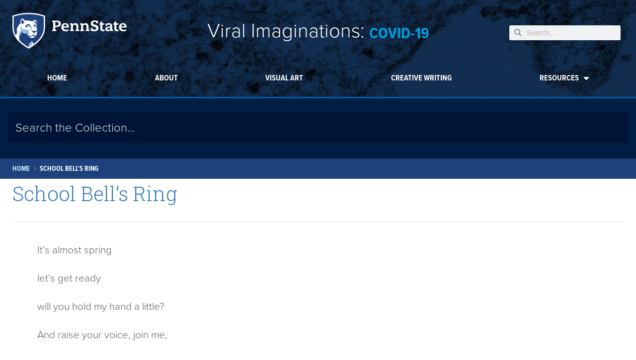

--- FILE ---
content_type: text/css
request_url: https://viralimaginations.psu.edu/wp-content/uploads/sites/20/elementor/css/post-3.css?ver=1723819478
body_size: 1113
content:
.elementor-kit-3{--e-global-color-primary:#6EC1E4;--e-global-color-secondary:#54595F;--e-global-color-text:#7A7A7A;--e-global-color-accent:#61CE70;--e-global-color-c20e5e6:#FFFFFF;--e-global-color-4679002:#001E44;--e-global-color-b6e0b66:#1E407C;--e-global-color-8151e50:#314D64;--e-global-color-42c138e:#444444;--e-global-color-e8e3825:#000321;--e-global-color-9a0b2ba:#E4E5E7;--e-global-color-e8d8d31:#CCDAE6;--e-global-color-dc26e79:#CFECEB;--e-global-color-09cf367:#F9EDDC;--e-global-color-359c57c:#F7F2EE;--e-global-color-40af93e:#A2AAAD;--e-global-color-45e0abe:#3EA39E;--e-global-color-14d4202:#005FA9;--e-global-color-52aefe0:#CCF0FF;--e-global-color-16fdea0:#009CDE;--e-global-color-bce9cac:#4A7729;--e-global-color-f38506d:#6A3028;--e-global-color-016c8a9:#BF8226;--e-global-color-61fed92:#B88965;--e-global-color-e6818f0:#AC8DCE;--e-global-color-5ae70fb:#96BEE6;--e-global-color-2eb3ad2:#BC204B;--e-global-color-c6c3ab6:#FFD100;--e-global-color-6d92150:#E98300;--e-global-color-f666cab:#F2665E;--e-global-color-d6c1d09:#491D70;--e-global-color-09a9c25:#008755;--e-global-color-fd3d504:#99CC00;--e-global-color-b94b6a3:#121212;--e-global-color-2959ba3:#FAFAFA;--e-global-color-8942330:#666666;--e-global-typography-primary-font-family:"proxima-nova";--e-global-typography-primary-font-weight:600;--e-global-typography-secondary-font-family:"Roboto Slab";--e-global-typography-secondary-font-weight:400;--e-global-typography-text-font-family:"proxima-nova";--e-global-typography-text-font-weight:400;--e-global-typography-accent-font-family:"proxima-nova";--e-global-typography-accent-font-weight:500;color:var( --e-global-color-e8e3825 );font-family:"proxima-nova", Sans-serif;font-size:1rem;}.elementor-kit-3 p{margin-bottom:24px;}.elementor-kit-3 a{color:var( --e-global-color-14d4202 );}.elementor-kit-3 a:hover{text-decoration:none;}.elementor-kit-3 h1{color:var( --e-global-color-4679002 );font-family:"proxima-nova-condensed", Sans-serif;font-size:3rem;font-weight:400;}.elementor-kit-3 h2{color:var( --e-global-color-4679002 );font-family:"proxima-nova-condensed", Sans-serif;font-size:2.5rem;font-weight:400;}.elementor-kit-3 h3{font-size:1.4rem;font-weight:700;}.elementor-kit-3 h4{font-size:1.44rem;font-weight:700;}.elementor-kit-3 h5{font-size:1.2rem;font-weight:700;}.elementor-kit-3 h6{font-size:1rem;font-weight:700;}.elementor-kit-3 button,.elementor-kit-3 input[type="button"],.elementor-kit-3 input[type="submit"],.elementor-kit-3 .elementor-button{font-size:1rem;font-weight:600;text-transform:uppercase;text-decoration:none;color:var( --e-global-color-c20e5e6 );background-color:var( --e-global-color-14d4202 );}.elementor-kit-3 button:hover,.elementor-kit-3 button:focus,.elementor-kit-3 input[type="button"]:hover,.elementor-kit-3 input[type="button"]:focus,.elementor-kit-3 input[type="submit"]:hover,.elementor-kit-3 input[type="submit"]:focus,.elementor-kit-3 .elementor-button:hover,.elementor-kit-3 .elementor-button:focus{background-color:#015596;}.elementor-kit-3 label{color:var( --e-global-color-4679002 );font-weight:700;text-transform:uppercase;line-height:1.8em;}.elementor-kit-3 input:not([type="button"]):not([type="submit"]),.elementor-kit-3 textarea,.elementor-kit-3 .elementor-field-textual{border-style:solid;border-width:1px 1px 1px 1px;border-color:var( --e-global-color-40af93e );}.elementor-section.elementor-section-boxed > .elementor-container{max-width:1250px;}.e-con{--container-max-width:1250px;}.elementor-widget:not(:last-child){margin-block-end:16px;}.elementor-element{--widgets-spacing:16px 16px;}{}h1.entry-title{display:var(--page-title-display);}.elementor-kit-3 e-page-transition{background-color:#FFBC7D;}.site-header .site-branding{flex-direction:column;align-items:stretch;}.site-header{padding-inline-end:0px;padding-inline-start:0px;}.site-footer .site-branding{flex-direction:column;align-items:stretch;}@media(max-width:1024px){.elementor-section.elementor-section-boxed > .elementor-container{max-width:1024px;}.e-con{--container-max-width:1024px;}}@media(max-width:767px){.elementor-kit-3 h1{font-size:1.802rem;}.elementor-kit-3 h2{font-size:1.602rem;}.elementor-kit-3 h3{font-size:1.424rem;}.elementor-kit-3 h4{font-size:1.266rem;}.elementor-kit-3 h5{font-size:1.125rem;}.elementor-kit-3 h6{font-size:1rem;}.elementor-section.elementor-section-boxed > .elementor-container{max-width:767px;}.e-con{--container-max-width:767px;}}/* Start custom CSS *//* adds standard margin-bottom to lists that should have it */
.elementor-widget-text-editor ul,
.elementor-widget-text-editor ol,
.jet-listing-dynamic-field__content ul,
.jet-listing-dynamic-field__content ol { margin-bottom: 1em; }

/* removes margin-bottom from last-elements that shouldn't have it */
.elementor-widget-text-editor p:last-child,
.elementor-widget-text-editor ul:last-child,
.elementor-widget-text-editor ol:last-child,
.jet-listing-dynamic-field__content p:last-child,
.jet-listing-dynamic-field__content ul:last-child,
.jet-listing-dynamic-field__content ol:last-child { margin-bottom:0; }

/* custom UL/OL LI markers */
.elementor-widget-text-editor ul li::marker { color: #1e407c !important; }
.elementor-widget-text-editor ol li::marker {
    color: #1e407c !important;
    font-weight: 700;
    }/* End custom CSS */

--- FILE ---
content_type: text/css
request_url: https://viralimaginations.psu.edu/wp-content/uploads/sites/20/elementor/css/post-627.css?ver=1723819809
body_size: 1067
content:
.elementor-627 .elementor-element.elementor-element-295b9d56 .elementor-heading-title{color:#357ABE;font-family:"Roboto Slab", Sans-serif;font-weight:300;}.elementor-627 .elementor-element.elementor-element-1686feec .elementor-heading-title{color:#595959;font-family:"proxima-nova", Sans-serif;font-size:1.2rem;font-weight:300;}.elementor-627 .elementor-element.elementor-element-740587d2 .elementor-heading-title{color:#595959;font-family:"proxima-nova", Sans-serif;font-size:1.2rem;font-weight:300;}.elementor-627 .elementor-element.elementor-element-2f73033e{--divider-border-style:solid;--divider-color:var( --e-global-color-9a0b2ba );--divider-border-width:1px;}.elementor-627 .elementor-element.elementor-element-2f73033e .elementor-divider-separator{width:100%;}.elementor-627 .elementor-element.elementor-element-2f73033e .elementor-divider{padding-block-start:20px;padding-block-end:20px;}.elementor-627 .elementor-element.elementor-element-4c817b1d img{width:100%;max-width:100%;}.elementor-627 .elementor-element.elementor-element-ee65cff{color:#595959;font-family:"proxima-nova", Sans-serif;font-size:1.3rem;font-weight:300;line-height:1.6em;letter-spacing:0px;width:var( --container-widget-width, 100% );max-width:100%;--container-widget-width:100%;--container-widget-flex-grow:0;}.elementor-627 .elementor-element.elementor-element-ee65cff > .elementor-widget-container{padding:0px 50px 0px 50px;}.elementor-627 .elementor-element.elementor-element-599bef5{--divider-border-style:solid;--divider-color:#D3D3D3;--divider-border-width:1px;}.elementor-627 .elementor-element.elementor-element-599bef5 .elementor-divider-separator{width:100%;}.elementor-627 .elementor-element.elementor-element-599bef5 .elementor-divider{padding-block-start:20px;padding-block-end:20px;}.elementor-627 .elementor-element.elementor-element-599bef5 > .elementor-widget-container{margin:16px 0px 0px 0px;}.elementor-627 .elementor-element.elementor-element-1a93c103 .elementor-heading-title{color:#357ABE;font-family:"Roboto Slab", Sans-serif;font-size:1.5rem;font-weight:500;text-transform:uppercase;letter-spacing:1px;}.elementor-627 .elementor-element.elementor-element-61aae82{color:#595959;font-family:"proxima-nova", Sans-serif;font-size:1.3rem;font-weight:300;line-height:1.6em;letter-spacing:0px;width:var( --container-widget-width, 100% );max-width:100%;--container-widget-width:100%;--container-widget-flex-grow:0;}.elementor-627 .elementor-element.elementor-element-6bf43101{--spacer-size:10px;}.elementor-627 .elementor-element.elementor-element-dc63479 .jet-listing-dynamic-terms{text-align:left;}.elementor-627 .elementor-element.elementor-element-dc63479 .jet-listing-dynamic-terms__link{font-size:0.9rem;background-color:#E4E5E7;color:#1E407C;padding:0px 10px 0px 10px;margin:0px 0px 0px 0px;border-radius:2px 2px 2px 2px;}.elementor-627 .elementor-element.elementor-element-dc63479 .jet-listing-dynamic-terms__delimiter{margin-left:5px;margin-right:0px;}.elementor-627 .elementor-element.elementor-element-dc63479 .jet-listing-dynamic-terms__prefix{font-size:0.9rem;font-weight:500;text-transform:uppercase;color:#1E407C;}body:not(.rtl) .elementor-627 .elementor-element.elementor-element-dc63479 .jet-listing-dynamic-terms__prefix{margin-right:13px;}body.rtl .elementor-627 .elementor-element.elementor-element-dc63479 .jet-listing-dynamic-terms__prefix{margin-left:13px;}.elementor-627 .elementor-element.elementor-element-9e6f16b{--divider-border-style:solid;--divider-color:#D3D3D3;--divider-border-width:1px;}.elementor-627 .elementor-element.elementor-element-9e6f16b .elementor-divider-separator{width:100%;}.elementor-627 .elementor-element.elementor-element-9e6f16b .elementor-divider{padding-block-start:10px;padding-block-end:10px;}.elementor-627 .elementor-element.elementor-element-9e6f16b > .elementor-widget-container{margin:0px 0px 10px 0px;}.elementor-627 .elementor-element.elementor-element-70b06a3 .elementor-heading-title{color:#357ABE;font-family:"Roboto Slab", Sans-serif;font-size:1.5rem;font-weight:500;text-transform:uppercase;letter-spacing:1px;}.elementor-627 .elementor-element.elementor-element-689e16f .jet-headline{justify-content:flex-start;}.elementor-627 .elementor-element.elementor-element-689e16f .jet-headline > .jet-headline__link{justify-content:flex-start;}.elementor-627 .elementor-element.elementor-element-689e16f .jet-headline__first .jet-headline__label{color:#1E407C;font-family:"proxima-nova", Sans-serif;font-size:1.6rem;font-weight:300;}.elementor-627 .elementor-element.elementor-element-689e16f .jet-headline__second .jet-headline__label{color:#357ABE;font-size:1.5rem;font-weight:300;}.elementor-627 .elementor-element.elementor-element-8f5d041{color:#595959;font-family:"proxima-nova", Sans-serif;font-size:1.3rem;font-weight:300;line-height:1.6em;letter-spacing:0px;width:var( --container-widget-width, 100% );max-width:100%;--container-widget-width:100%;--container-widget-flex-grow:0;}.elementor-627 .elementor-element.elementor-element-418ebd5{--spacer-size:0px;}.elementor-627 .elementor-element.elementor-element-8bebe8c .jet-headline{justify-content:flex-start;}.elementor-627 .elementor-element.elementor-element-8bebe8c .jet-headline > .jet-headline__link{justify-content:flex-start;}.elementor-627 .elementor-element.elementor-element-8bebe8c .jet-headline__first .jet-headline__label{color:#1E407C;font-family:"proxima-nova", Sans-serif;font-size:1.6rem;font-weight:300;}.elementor-627 .elementor-element.elementor-element-8bebe8c .jet-headline__second .jet-headline__label{color:#357ABE;font-size:1.5rem;font-weight:300;}.elementor-627 .elementor-element.elementor-element-2031b37{--spacer-size:29px;}@media(max-width:1024px){.elementor-627 .elementor-element.elementor-element-295b9d56 .elementor-heading-title{font-size:1.5rem;}.elementor-627 .elementor-element.elementor-element-295b9d56 > .elementor-widget-container{padding:5px 30px 5px 30px;}.elementor-627 .elementor-element.elementor-element-1686feec > .elementor-widget-container{padding:5px 30px 5px 30px;}.elementor-627 .elementor-element.elementor-element-740587d2 > .elementor-widget-container{padding:5px 30px 5px 30px;}.elementor-627 .elementor-element.elementor-element-2f73033e > .elementor-widget-container{padding:0px 30px 0px 30px;}.elementor-627 .elementor-element.elementor-element-4c817b1d > .elementor-widget-container{padding:0px 30px 0px 30px;}.elementor-627 .elementor-element.elementor-element-ee65cff{font-size:1rem;width:var( --container-widget-width, 100% );max-width:100%;--container-widget-width:100%;--container-widget-flex-grow:0;}.elementor-627 .elementor-element.elementor-element-ee65cff > .elementor-widget-container{padding:0px 30px 0px 30px;}.elementor-627 .elementor-element.elementor-element-599bef5 > .elementor-widget-container{padding:0px 30px 0px 30px;}.elementor-627 .elementor-element.elementor-element-1a93c103 > .elementor-widget-container{padding:0px 30px 0px 30px;}.elementor-627 .elementor-element.elementor-element-61aae82{font-size:1rem;width:var( --container-widget-width, 100% );max-width:100%;--container-widget-width:100%;--container-widget-flex-grow:0;}.elementor-627 .elementor-element.elementor-element-61aae82 > .elementor-widget-container{padding:0px 30px 0px 30px;}.elementor-627 .elementor-element.elementor-element-6bf43101{--spacer-size:22px;}body:not(.rtl) .elementor-627 .elementor-element.elementor-element-dc63479 .jet-listing-dynamic-terms__icon{margin-right:0px;}body.rtl .elementor-627 .elementor-element.elementor-element-dc63479 .jet-listing-dynamic-terms__icon{margin-left:0px;}.elementor-627 .elementor-element.elementor-element-dc63479 .jet-listing-dynamic-terms__link{font-size:0.8rem;line-height:1.8em;padding:3px 8px 3px 8px;}.elementor-627 .elementor-element.elementor-element-dc63479 > .elementor-widget-container{padding:0px 30px 0px 30px;}.elementor-627 .elementor-element.elementor-element-9e6f16b > .elementor-widget-container{padding:0px 30px 0px 30px;}.elementor-627 .elementor-element.elementor-element-70b06a3 > .elementor-widget-container{padding:0px 30px 0px 30px;}.elementor-627 .elementor-element.elementor-element-689e16f > .elementor-widget-container{padding:10px 30px 10px 30px;}.elementor-627 .elementor-element.elementor-element-8f5d041{font-size:1rem;width:var( --container-widget-width, 100% );max-width:100%;--container-widget-width:100%;--container-widget-flex-grow:0;}.elementor-627 .elementor-element.elementor-element-8f5d041 > .elementor-widget-container{padding:0px 30px 0px 30px;}.elementor-627 .elementor-element.elementor-element-8bebe8c > .elementor-widget-container{padding:10px 30px 10px 30px;}}@media(max-width:767px){.elementor-627 .elementor-element.elementor-element-295b9d56 .elementor-heading-title{font-size:1.5rem;}.elementor-627 .elementor-element.elementor-element-295b9d56 > .elementor-widget-container{padding:5px 15px 5px 15px;}.elementor-627 .elementor-element.elementor-element-1686feec > .elementor-widget-container{padding:5px 15px 5px 15px;}.elementor-627 .elementor-element.elementor-element-740587d2 > .elementor-widget-container{padding:5px 15px 5px 15px;}.elementor-627 .elementor-element.elementor-element-2f73033e .elementor-divider-separator{width:32%;}.elementor-627 .elementor-element.elementor-element-2f73033e .elementor-divider{padding-block-start:18px;padding-block-end:18px;}.elementor-627 .elementor-element.elementor-element-2f73033e > .elementor-widget-container{padding:0px 15px 0px 15px;}.elementor-627 .elementor-element.elementor-element-4c817b1d img{width:100%;}.elementor-627 .elementor-element.elementor-element-4c817b1d > .elementor-widget-container{padding:0px 15px 0px 15px;}.elementor-627 .elementor-element.elementor-element-ee65cff > .elementor-widget-container{padding:0px 15px 0px 15px;}.elementor-627 .elementor-element.elementor-element-ee65cff{width:initial;max-width:initial;}.elementor-627 .elementor-element.elementor-element-599bef5 .elementor-divider-separator{width:32%;}.elementor-627 .elementor-element.elementor-element-599bef5 .elementor-divider{padding-block-start:18px;padding-block-end:18px;}.elementor-627 .elementor-element.elementor-element-599bef5 > .elementor-widget-container{padding:0px 15px 0px 15px;}.elementor-627 .elementor-element.elementor-element-1a93c103 > .elementor-widget-container{padding:0px 15px 0px 15px;}.elementor-627 .elementor-element.elementor-element-61aae82 > .elementor-widget-container{padding:0px 15px 0px 15px;}.elementor-627 .elementor-element.elementor-element-61aae82{width:initial;max-width:initial;}.elementor-627 .elementor-element.elementor-element-dc63479 .jet-listing-dynamic-terms__link{padding:0px 5px 0px 5px;}.elementor-627 .elementor-element.elementor-element-dc63479 .jet-listing-dynamic-terms__delimiter{font-size:10px;margin-left:0px;margin-right:0px;}.elementor-627 .elementor-element.elementor-element-dc63479 > .elementor-widget-container{padding:0px 15px 0px 15px;}.elementor-627 .elementor-element.elementor-element-9e6f16b .elementor-divider-separator{width:32%;}.elementor-627 .elementor-element.elementor-element-9e6f16b .elementor-divider{padding-block-start:18px;padding-block-end:18px;}.elementor-627 .elementor-element.elementor-element-9e6f16b > .elementor-widget-container{padding:0px 15px 0px 15px;}.elementor-627 .elementor-element.elementor-element-70b06a3 > .elementor-widget-container{padding:0px 15px 0px 15px;}.elementor-627 .elementor-element.elementor-element-689e16f > .elementor-widget-container{padding:10px 15px 10px 15px;}.elementor-627 .elementor-element.elementor-element-8f5d041 > .elementor-widget-container{padding:0px 15px 0px 15px;}.elementor-627 .elementor-element.elementor-element-8f5d041{width:initial;max-width:initial;}.elementor-627 .elementor-element.elementor-element-8bebe8c > .elementor-widget-container{padding:10px 15px 10px 15px;}}/* Start custom CSS */.site-header {
    display:none;
}/* End custom CSS */